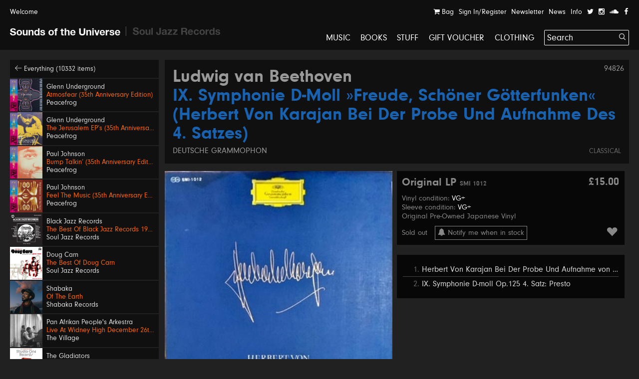

--- FILE ---
content_type: text/html; charset=UTF-8
request_url: https://soundsoftheuniverse.com/product/ludwig-van-beethoven-ix-symphonie-d-moll-freude-schoner-gotterfunken-herbert-von-karajan-bei-der-probe-und-aufnahme-des-4-satzes
body_size: 14176
content:
<!DOCTYPE html>
<html xmlns="http://www.w3.org/1999/xhtml" xml:lang="en" lang="en">
<head>
<title>Ludwig van Beethoven – IX. Symphonie D-Moll »Freude, Schöner Götterfunken« (Herbert Von Karajan Bei Der Probe Und Aufnahme Des 4. Satzes) | Sounds of the Universe</title>
<meta http-equiv="Content-Type" content="text/html; charset=utf-8" />
<link rel='stylesheet' type='text/css' href='/css/main.css?27' /><meta name='viewport' content='width=device-width, initial-scale=1' /><link rel='apple-touch-icon' sizes='180x180' href='/apple-touch-icon.png'><link rel='icon' type='image/png' sizes='32x32' href='/favicon-32x32.png'><link rel='icon' type='image/png' sizes='16x16' href='/favicon-16x16.png'><link rel='manifest' href='/site.webmanifest'><meta name='keywords' content='Soul Jazz Records, Sounds of the Universe, Record Shop, London, Soho, Reggae, Jazz, Soul, Electro, House, Techno, Soundtracks, 2nd Hand, Second Hand, Studio One, Bass, Dubstep'><meta name='description' content=''><meta property='og:title' content='Ludwig van Beethoven – IX. Symphonie D-Moll »Freude, Schöner Götterfunken« (Herbert Von Karajan Bei Der Probe Und Aufnahme Des 4. Satzes) | Sounds of the Universe' /><meta property='og:type' content='website' /><meta property='og:description' content='' /><meta property='og:image' content='' /><meta property='twitter:card' content='summary' /><meta property='twitter:title' content='Ludwig van Beethoven – IX. Symphonie D-Moll »Freude, Schöner Götterfunken« (Herbert Von Karajan Bei Der Probe Und Aufnahme Des 4. Satzes) | Sounds of the Universe' /><meta property='twitter:description' content='' /><meta property='twitter:image' content='' /><meta name='format-detection' content='telephone=no' /><meta name="facebook-domain-verification" content="9bu2s96rkaou3oivl2tkf64fvssbsu" /><script type='text/javascript' src='/js/jquery.js'></script><script type='text/javascript' src='/js/jquery-migrate.js'></script><script type='text/javascript' src='//maps.google.com/maps/api/js?key=AIzaSyB0ZG7Yq9Pc8jhYUQjzaF71cmIvqZ_em8w'></script><script type='text/javascript' src='/js/jquery.plugins.js'></script><script type='text/javascript' src='/js/infobox.js'></script><script type='text/javascript' src='/js/google.php'></script><script type='text/javascript' src='/js/jquery.jplayer.min.js'></script><script type='text/javascript' src='https://js.stripe.com/v3/'></script>
<script type='text/javascript'>var stripe = Stripe('pk_live_G0Kg7pJY9zlSvg4CDP7jowN7');</script>
<script type='text/javascript' src='/js/docready.js?27'></script><!-- Global site tag (gtag.js) - Google Analytics --><script async src='https://www.googletagmanager.com/gtag/js?id=G-D8EZ88K9B1'></script><script>var GA_TRACKING_ID = 'G-D8EZ88K9B1';window.dataLayer = window.dataLayer || [];function gtag(){dataLayer.push(arguments);}gtag('js', new Date());gtag('config', GA_TRACKING_ID, { 'anonymize_ip': true });</script>



</head>
<body><div id='site' class='mfw'><header><div id='audioplayer'><div class='pp'><div id='jquery_jplayer_1' class='jp-jplayer'></div><div id='jp_container_1' class='jp-audio' role='application' aria-label='media player'><div class='jp-type-single'><div class='jp-gui jp-interface'><div class='jp-controls-holder'><div class='jp-controls'><span class='jp-previous' role='button' tabindex='0'><span></span></span><span class='jp-play' role='button' tabindex='0'><span></span></span><span class='jp-next' role='button' tabindex='0'><span></span></span></div><div class='jp-progressblock'><div class='jp-time-and-details'><div class='jp-current-time' role='timer' aria-label='time'>&nbsp;</div><a href='#' class='getpage jp-details'><img class='jp-cover' src=''><span class='jp-title' aria-label='title'>&nbsp;</span></a><div class='jp-duration' role='timer' aria-label='duration'>&nbsp;</div></div><div class='jp-progress'><div class='jp-seek-bar'><div class='jp-play-bar'></div></div></div></div><div class='jp-close'><span class='jp-stop' role='button' tabindex='0'><i class='ss ss-times'></i></span></div><div class='jp-toggles'></div></div></div><div class='jp-no-solution'><span>Update Required</span>To play the media you will need to either update your browser to a recent version or update your <a href='http://get.adobe.com/flashplayer/' target='_blank'>Flash plugin</a>.</div></div></div><ul class='dn playlist'></ul></div></div><div id='header'><div class='top'><div class='pp'><a class='welcome'>Welcome</a><div class='navitabwrap fr'><ul class='accountnavi fr'><li><a href='/basket' class='showtab' data-tab='basket'><i class='ss ss-shopping-cart'></i> Bag<span class='bsk_itemcount'></span></a></li><li><a href='/account' class='showtab' data-tab='login'>Sign In/Register</a></li><li><a href='/newsletter' class='showtab' data-tab='subscribe'>Newsletter</a></li><li><a href='/news' data-tab='subscribe'>News</a></li><li><a href='/info' data-tab='subscribe'>Info</a></li><li><a href='https://twitter.com/SOTUSOHO' target='_blank'><i class='ss ss-twitter'></i></a></li><li><a href='https://www.instagram.com/sounds_of_the_universe/' target='_blank'><i class='ss ss-instagram' target='_blank'></i></a></li><li><a href='https://soundcloud.com/soul-jazz-records' target='_blank'><i class='ss ss-soundcloud' target='_blank'></i></a></li><li><a href='https://en-gb.facebook.com/pages/category/Movie---Music-Store/Sounds-of-the-Universe-159469715460/' target='_blank'><i class='ss ss-facebook'></i></a></li></ul><div id='tabcontainer'><div class='padder'></div><div class='pntrbg'></div><div class='pntr'></div><div class='tabswrap'><div class='tab tab_basket'><div class='minibasket items'>
<div class='item bsk_empty'><p>Your bag is empty</p></div></div>
<div class='basketmessages'></div><div class='total hidewhenempty group dn'>
<div class='totline'><span class='half sc b fl'>Sub Total</span><span class='half fl tar'><span class='bsk_ot'>£0.00</span></span></div><span class='ita'>Plus delivery</span><div class='totline mt'><span class='half sc b fl'>Total</span><span class='half fl tar'><span class='bsk_tot'>£0.00</span></span></div></div><div class='group mt hidewhenempty dn'>
<div class='fl h gtrl'><a href='/basket' class='button'>View Bag</a></div></div></div><div class='tab tab_login'><div class='formwrap loginformwrap'><form class='loginform' action='/login' method='post'><fieldset><h2>Sign in to your account</h2><div class='lai'><label data-regular='Email' data-invalid='Please insert a valid email address'>Email</label><input type='text' class='required email' name='email' value=''><span class='check'><i class='ss ss-check'></i></span></div><div class='lai'><label data-regular='Password' data-invalid='Enter your password'>Password</label><input type='password' class='required' name='password' value=''><span class='check'><i class='ss ss-check'></i></span></div><div class=''><span class='fl tal'><input id='rememberjya' class='checkbox' type='checkbox' name='remember' value='1'><label class='cblabel' for='rememberjya'><span></span>Remember me</label></span><span class='fr'><a href='#' class='forgotpass small'>Forgot Password?</a></span></div><div class='lai mt'><p class='msg'></p><input type='hidden' name='r' value='/' /><input type='hidden' name='formtype' value='header' /><button type='submit' class='submit' data-label='Sign In'>Sign In</button></div><div class='mt ctr'><h3></h3><div><a class='createaccount' href='/account'><i class='ss ss-arrow-right'></i> Create an account</a></div></div></fieldset></form></div><div class='formwrap forgotformwrap dn'><form class='forgotpasswordform' action='/' method='post'><fieldset><h2>Reset your password</h2><div class='lai'><label data-regular='Email' data-invalid='Insert the email address on your account'>Email</label><input type='text' class='email required' name='email' value=''><span class='check'><i class='ss ss-check'></i></span></div><p class='msg mt'></p><input type='hidden' name='formtype' value='header' />
<button type='submit' class='submit' data-label='Reset Password'>Reset Password</button><div class='mt'><a href='#' class='small backtologin'><i class='ss ss-arrow-left'></i> Back to log in</a></div></fieldset></form></div><div class='formwrap registrationformwrap dn'><form class='registrationform' action='/' method='post'><fieldset><h2>Create an Account</h2><div class='lai'><label data-regular='First name' data-invalid='Enter your first name'>First name</label><input type='text' class='required' name='firstname' value=''><span class='check'><i class='ss ss-check'></i></span></div><div class='lai'><label data-regular='Last name' data-invalid='Enter your last name'>Last name</label><input type='text' class='required' name='lastname' value=''><span class='check'><i class='ss ss-check'></i></span></div><div class='lai'><label data-regular='Email' data-invalid='Insert a valid email address'>Email</label><input type='text' class='email required' name='email' value=''><span class='check'><i class='ss ss-check'></i></span></div><div class='lai'><label data-regular='Password' data-invalid='Insert a password'>Password</label><input type='password' class=' required' name='password' value=''><span class='check'><i class='ss ss-check'></i></span></div><div class='lai'><label data-regular='Password again' data-invalid='Type the same password again'>Password again</label><input type='password' data-compare='password' class='again' name='passwordagain' value=''><span class='check'><i class='ss ss-check'></i></span></div><div class='lai'><input id='subscribecbepb' class='checkbox' type='checkbox' name='subscribe' value='1'> <label class='cblabel' for='subscribecbepb'><span class='underline'>Sign me up to the Sounds of the Universe and Soul Jazz Records mailing list. I’ve read your <a href="https://soundsoftheuniverse.com/info/terms-conditions" target="_blank">Terms and Conditions</a></span></label></div><div class='lai'><input id='agreewji' class='checkbox required' type='checkbox' name='agree' value='1'> <label class='cblabel' for='agreewji'><span class='underline'>I agree to the&nbsp;<a href="/info/terms-conditions" target="_blank">Terms & Conditions</a></span></label></div><input type='hidden' name='r' value='/' /><input type='hidden' name='formtype' value='header' /><button type='submit' class='submit' data-label='Sign Up'>Sign Up</button><a class='mt db backtologin' href='#'><i class='ss ss-arrow-left'></i> Back to log in</a><p class='msg mt'></p></fieldset></form></div></div><div class='tab tab_subscribe'><form class='subscribeform' action='/login' method='post'><fieldset><h2>Sign up to the Sounds of the Universe mailing list</h2><div class='lai'><label data-regular='Name' data-invalid='Enter your name'>Name</label><input type='text' class='required' name='name' value=''><span class='check'><i class='ss ss-check'></i></span></div><div class='lai'><label data-regular='Email' data-invalid='Please insert a valid email address'>Email</label><input type='text' class='required email' name='email' value=''><span class='check'><i class='ss ss-check'></i></span></div><div class='lai'><input id='subscribeotherlist7o4z' class='checkbox required' type='checkbox' name='subscribeotherlist' value='1'> <label class='cblabel' for='subscribeotherlist7o4z'><span></span>I’ve read your <a href='https://soundsoftheuniverse.com/info/terms-conditions' style='text-decoration: underline'>Terms and Conditions</a>, sign me up to the Sounds of the Universe and Soul Jazz Records mailing list</label></div><div class='lai mt'><p class='msg'></p><input type='hidden' name='r' value='/' /><input type='hidden' name='list' value='sotu' /><input type='hidden' name='formtype' value='header' /><button type='submit' class='submit' data-label='Submit'>Submit</button></div></fieldset></form></div></div></div></div></div></div><div id='logo' class='pml'><a class='logo sotu active getpage' href='https://soundsoftheuniverse.com'><i class='ss ss-sotu'></i></a><span class='logo divider'><i class='ss ss-logo-divider'></i></span><a class='logo sjr' href='/sjr'><i class='ss ss-sjr'></i></a></div><a href='#' id='burger' class='burger mobnavi'><i class='ss ss-navicon ss-lg'></i></a><a href='/basket' class='mobnavi up c_o'><i class='ss ss-shopping-cart ss-lg'></i> <span class='bsk_itemcount'></span></a><nav id='mainnavi' data-level='1' class='fr'><ul><li class='uc'><a class='getpage' href='/browse/c-music/y-/o-all/b-1/v-grid/s-hide'>Music</a></li><li class='uc'><a class='getpage' href='/browse/c-books'>Books</a></li><li class='uc'><a class='getpage' href='/browse/c-merchandise'>Stuff</a></li><li class='uc'><a class='getpage' href='/gift-voucher'>Gift Voucher</a></li><li class='uc mobonly'><a class='getpage' href='/news'>News</a></li><li class='uc mobonly'><a class='getpage' href='/info'>Info</a></li><li class='uc mobonly'><a class='getpage' href='/account'>Sign In/Register</a></li><li class='uc'><a href='/browse/c-clothing/y-/o-all/b-1/v-grid/s-hide'>Clothing</a></li><li id='searchwrap'><form class='' action='/search/' id='searchform' method='get'><fieldset><input type='text' name='q' value='Search' data-site='sotu' placeholder='Search...' id='search' autocomplete='off' /><button class='on-input'><i class='ss ss-search'></i></button></fieldset></form><div id='searchresults'></div></li></li></ul></nav></div></header><div class='hpush'></div><div id='mobilesearch'><form class='mobilesearch' action='/search/' method='get'><fieldset><div class='input-with-button'><input type='text' name='q' value='' placeholder='Search' data-site='sotu' id='searchmobile' autocomplete='off' /><button><i class='ss ss-search'></i></button></div></fieldset></form></div><div class='include'><section>
<div class='blk pp'><div class='sidebar'><div class='relh backto bg_k'><a class='getpage' href='/browse/d-all/y-/o-p.releasedate, p.title/b-1/b-4/s-1'><i class='ss ss-arrow-left'></i> Everything (10332 items)</a></div><a class='relh getpage' href='/product/atmosfear-35th-anniversary-edition'><div class='info'><div class='sleeve box'><img class='wide' src='/img/MkJla2ZrM1dBRndsU2s5dFc5VXNIdz09/27722859-eaa8-2faf-4275-c52d6c0c4816.jpg' alt='' /></div><div class='pad'><span class='artist' data-url='/browse/a-Glenn+Underground'>Glenn Underground</span><span class='title c_o' data-url='/product/atmosfear-35th-anniversary-edition'>Atmosfear (35th Anniversary Edition)</span><span class='label' data-url='/browse/l-Peacefrog'>Peacefrog</span></div></div></a><a class='relh getpage' href='/product/the-jerusalem-eps-35th-anniversary-edition'><div class='info'><div class='sleeve box'><img class='wide' src='/img/TnFyeUxaUlFLZFozdDNrQVgvbDBoZz09/12a5bda9-5e21-0aca-5fe3-c545047784e5.jpg' alt='' /></div><div class='pad'><span class='artist' data-url='/browse/a-Glenn+Underground'>Glenn Underground</span><span class='title c_o' data-url='/product/the-jerusalem-eps-35th-anniversary-edition'>The Jerusalem EP’s (35th Anniversary Edition)</span><span class='label' data-url='/browse/l-Peacefrog'>Peacefrog</span></div></div></a><a class='relh getpage' href='/product/bump-talkin-35th-anniversary-edition'><div class='info'><div class='sleeve box'><img class='wide' src='/img/QTFIRnJvSHd1MkVmWXdlcWg2Mi81QT09/fbb80bab-bd2a-8a87-db2c-2f313d34bd32.jpg' alt='' /></div><div class='pad'><span class='artist' data-url='/browse/a-Paul+Johnson'>Paul Johnson</span><span class='title c_o' data-url='/product/bump-talkin-35th-anniversary-edition'>Bump Talkin’ (35th Anniversary Edition)</span><span class='label' data-url='/browse/l-Peacefrog'>Peacefrog</span></div></div></a><a class='relh getpage' href='/product/feel-the-music-35th-anniversary-edition'><div class='info'><div class='sleeve box'><img class='wide' src='/img/Y05FaVZKMUxhOTNGTDJ4MlVjdE5qQT09/63ab6d90-6e2c-872f-7cb5-6c3d572b9874.jpg' alt='' /></div><div class='pad'><span class='artist' data-url='/browse/a-Paul+Johnson'>Paul Johnson</span><span class='title c_o' data-url='/product/feel-the-music-35th-anniversary-edition'>Feel The Music (35th Anniversary Edition)</span><span class='label' data-url='/browse/l-Peacefrog'>Peacefrog</span></div></div></a><a class='relh getpage' href='/product/the-best-of-black-jazz-records'><div class='info'><div class='sleeve box'><img class='wide' src='/img/MlZzdkJSMGl2bHFTY01IY01ValJydz09/sjr-lp592-black-jazz-sleeve.jpg' alt='' /></div><div class='pad'><span class='artist' data-url='/browse/a-Black+Jazz+Records'>Black Jazz Records</span><span class='title c_o' data-url='/product/the-best-of-black-jazz-records'>The Best Of Black Jazz Records 1971-75</span><span class='label' data-url='/browse/l-Soul+Jazz+Records'>Soul Jazz Records</span></div></div></a><a class='relh getpage' href='/product/the-best-of-doug-carn'><div class='info'><div class='sleeve box'><img class='wide' src='/img/UHhTRk8vY2ZwRk11Sm15N3VBbHQrUT09/sjr-lp593-doug-carn-sleeve.jpg' alt='' /></div><div class='pad'><span class='artist' data-url='/browse/a-Doug+Carn'>Doug Carn</span><span class='title c_o' data-url='/product/the-best-of-doug-carn'>The Best Of Doug Carn</span><span class='label' data-url='/browse/l-Soul+Jazz+Records'>Soul Jazz Records</span></div></div></a><a class='relh getpage' href='/product/of-the-earth'><div class='info'><div class='sleeve box'><img class='wide' src='/img/MXo1MUlUbGlpMkwxT1E4TU1JT1VKdz09/sr001-packshot-1400px.jpg' alt='' /></div><div class='pad'><span class='artist' data-url='/browse/a-Shabaka'>Shabaka</span><span class='title c_o' data-url='/product/of-the-earth'>Of The Earth</span><span class='label' data-url='/browse/l-Shabaka+Records'>Shabaka Records</span></div></div></a><a class='relh getpage' href='/product/live-at-widney-high-december-26th-1971'><div class='info'><div class='sleeve box'><img class='wide' src='/img/MXdOSW9RWVgxMUtuS0xjVllCMUpDdz09/a0637288844-10.jpg' alt='' /></div><div class='pad'><span class='artist' data-url='/browse/a-Pan+Afrikan+People%27s+Arkestra'>Pan Afrikan People's Arkestra</span><span class='title c_o' data-url='/product/live-at-widney-high-december-26th-1971'>Live At Widney High December 26th, 1971</span><span class='label' data-url='/browse/l-The+Village'>The Village</span></div></div></a><a class='relh getpage' href='/product/bongo-red'><div class='info'><div class='sleeve box'><img class='wide' src='/img/Z3NkNXR0NWRKRjhBcGlzc3k1Rmd2dz09/sjr-581-7-the-gladiators-single-low-res.jpg' alt='' /></div><div class='pad'><span class='artist' data-url='/browse/a-The+Gladiators'>The Gladiators</span><span class='title c_o' data-url='/product/bongo-red'>Bongo Red / Version</span><span class='label' data-url='/browse/l-Soul+Jazz+Records'>Soul Jazz Records</span></div></div></a><a class='relh getpage' href='/product/600-dynamite-ska-soul-rocksteady-funk-and-dub-in-jamaica_2'><div class='info'><div class='sleeve box'><img class='wide' src='/img/TjBnTStZMENGei9lOUQrci80cEorUT09/600-dynamite-lp-2025.jpeg' alt='' /></div><div class='pad'><span class='artist' data-url='/browse/a-600%25+Dynamite'>600% Dynamite</span><span class='title c_o' data-url='/product/600-dynamite-ska-soul-rocksteady-funk-and-dub-in-jamaica_2'>Ska, Soul, Rocksteady, Funk and Dub in Jamaica NEW EDITION 2026</span><span class='label' data-url='/browse/l-Soul+Jazz+Records'>Soul Jazz Records</span></div></div></a><a class='relh getpage' href='/product/gal-costa'><div class='info'><div class='sleeve box'><img class='wide' src='/img/SFBGS3dvQlRpNUhnMmp3MXJOMFppdz09/image.png' alt='' /></div><div class='pad'><span class='artist' data-url='/browse/a-Gal+Costa'>Gal Costa</span><span class='title c_o' data-url='/product/gal-costa'>Gal Costa</span><span class='label' data-url='/browse/l-Vampisoul'>Vampisoul</span></div></div></a><a class='relh getpage' href='/product/get-up-and-get-it-keep-on-dancing'><div class='info'><div class='sleeve box'><img class='wide' src='/img/Q2tXaVBMRTdyT053b2lDMzNkT0M5QT09/sjr-580-7-jackie-mittoo-single.jpg' alt='' /></div><div class='pad'><span class='artist' data-url='/browse/a-Jackie+Mittoo'>Jackie Mittoo</span><span class='title c_o' data-url='/product/get-up-and-get-it-keep-on-dancing'>Get Up and Get It / Keep On Dancing</span><span class='label' data-url='/browse/l-Soul+Jazz+Records'>Soul Jazz Records</span></div></div></a><a class='relh getpage' href='/product/siccar-point'><div class='info'><div class='sleeve box'><img class='wide' src='/img/NktaKzFmdkZXbzl0VUQ1TFZ1VXNPUT09/unnamed.jpg' alt='' /></div><div class='pad'><span class='artist' data-url='/browse/a-Intertoto'>Intertoto</span><span class='title c_o' data-url='/product/siccar-point'>Siccar Point</span><span class='label' data-url='/browse/l-What+About+Never'>What About Never</span></div></div></a><a class='relh getpage' href='/product/theres-a-chance-for-me-trying-times'><div class='info'><div class='sleeve box'><img class='wide' src='/img/TVlLZXQ0Vkk4OHh4a2FDMG03VyttQT09/sjr-579-7-jerry-jones-single.jpg' alt='' /></div><div class='pad'><span class='artist' data-url='/browse/a-Jerry+Jones'>Jerry Jones</span><span class='title c_o' data-url='/product/theres-a-chance-for-me-trying-times'>There's A Chance For Me / Trying Times</span><span class='label' data-url='/browse/l-Soul+Jazz+Records'>Soul Jazz Records</span></div></div></a><a class='relh getpage' href='/product/no-comment'><div class='info'><div class='sleeve box'><img class='wide' src='/img/RVNYMjZCaytyZERHVldCTktNVFZMQT09/a1845201681-10.jpg' alt='' /></div><div class='pad'><span class='artist' data-url='/browse/a-KNEECAP'>KNEECAP</span><span class='title c_o' data-url='/product/no-comment'>No Comment **BANKSY ART**</span><span class='label' data-url='/browse/l-Heavenly+Recordings'>Heavenly Recordings</span></div></div></a><a class='relh getpage' href='/product/swing-easy-ringo-rock_3'><div class='info'><div class='sleeve box'><img class='wide' src='/img/eTlnY2lHNm9MVTdEckZJVnNRSzVzZz09/sjr-578-7-soul-vendors-single.jpg' alt='' /></div><div class='pad'><span class='artist' data-url='/browse/a-The+Soul+Vendors'>The Soul Vendors</span><span class='title c_o' data-url='/product/swing-easy-ringo-rock_3'>Swing Easy / Ringo Rock</span><span class='label' data-url='/browse/l-Soul+Jazz+Records'>Soul Jazz Records</span></div></div></a><a class='relh getpage' href='/product/lo-borges'><div class='info'><div class='sleeve box'><img class='tall' src='/img/M0hzZVVEaEhFS2o5REZuUkk3TDhVUT09/r-2917776-1367415614-9286.jpg' alt='' /></div><div class='pad'><span class='artist' data-url='/browse/a-Lo+Borges'>Lo Borges</span><span class='title c_o' data-url='/product/lo-borges'>Lo Borges</span><span class='label' data-url='/browse/l-Vampisoul'>Vampisoul</span></div></div></a><a class='relh getpage' href='/product/junglist-'><div class='info'><div class='sleeve box'><img class='wide' src='/img/YUUyaTdNUjRWeWxnbFBvZ1JkcEE2UT09/sjr-lp588-junglist-sleeve.jpeg' alt='' /></div><div class='pad'><span class='artist' data-url='/browse/a-Junglist%21'>Junglist!</span><span class='title c_o' data-url='/product/junglist-'>Old Skool Ragga, D&B, Jungle 1993-95</span><span class='label' data-url='/browse/l-Soul+Jazz+Records'>Soul Jazz Records</span></div></div></a><a class='relh getpage' href='/product/xavier-2-work-that-sucker-to-death-love-is-on-the-one_2'><div class='info'><div class='sleeve box'><img class='wide' src='/img/SGsvTXZsOTJEYUFMVXE2bUEySmNsdz09/work-that-sucker-to-death-love-is-on-the-one-xavier-2.jpg' alt='' /></div><div class='pad'><span class='artist' data-url='/browse/a-Xavier'>Xavier</span><span class='title c_o' data-url='/product/xavier-2-work-that-sucker-to-death-love-is-on-the-one_2'>Work That Sucker To Death / Love Is On The One</span><span class='label' data-url='/browse/l-Liberty'>Liberty</span></div></div></a><a class='relh getpage' href='/product/african-skies'><div class='info'><div class='sleeve box'><img class='wide' src='/img/OEdjVGJKc2VXa0NsdUdtbmRkdCtvUT09/kelan-phil-cohran-legacy-african-skies-artwork.jpg' alt='' /></div><div class='pad'><span class='artist' data-url='/browse/a-Kelan+Phil+Cohran+%26+Legacy'>Kelan Phil Cohran & Legacy</span><span class='title c_o' data-url='/product/african-skies'>African Skies</span><span class='label' data-url='/browse/l-Listening+Position'>Listening Position</span></div></div></a><a class='relh getpage' href='/product/arirang'><div class='info'><div class='sleeve box'><img class='wide' src='/img/dmdlK3RnRnIzMkxObmZtbFN1L3lnUT09/3nffe6fxmjdg1.jpeg' alt='' /></div><div class='pad'><span class='artist' data-url='/browse/a-BTS'>BTS</span><span class='title c_o' data-url='/product/arirang'>ARIRANG</span><span class='label' data-url='/browse/l-Interscope'>Interscope</span></div></div></a><a class='relh getpage' href='/product/kiss-all-the-time-disco-occasionally'><div class='info'><div class='sleeve box'><img class='wide' src='/img/ZFdoZnVIY1lSNlRqWTZVMVN3L3RTdz09/uk-indie-retail-exclusive-lp-black-with-1-poster.jpg' alt='' /></div><div class='pad'><span class='artist' data-url='/browse/a-Harry+Styles'>Harry Styles</span><span class='title c_o' data-url='/product/kiss-all-the-time-disco-occasionally'>Kiss All The Time. Disco, Occasionally</span><span class='label' data-url='/browse/l-Sony'>Sony</span></div></div></a><a class='relh getpage' href='/product/abel-miller-everytime-i-see-my-baby'><div class='info'><div class='sleeve box'><img class='wide' src='/img/aStROGwyS0QrL1ZPUGEwd0d2SjhuUT09/img-2260.jpeg' alt='' /></div><div class='pad'><span class='artist' data-url='/browse/a-Abel+Miller'>Abel Miller</span><span class='title c_o' data-url='/product/abel-miller-everytime-i-see-my-baby'>Everytime I See My Baby</span><span class='label' data-url='/browse/l-Melodies+International'>Melodies International</span></div></div></a><a class='relh getpage' href='/product/number-ones'><div class='info'><div class='sleeve box'><img class='wide' src='/img/TjJsb1A0UlE3bmM1YzdkTjY1SUVRZz09/0001.jpg' alt='' /></div><div class='pad'><span class='artist' data-url='/browse/a-Michael+Jackson'>Michael Jackson</span><span class='title c_o' data-url='/product/number-ones'>Number Ones</span><span class='label' data-url='/browse/l-Sony'>Sony</span></div></div></a><a class='relh getpage' href='/product/stanrick-cool-and-deadly'><div class='info'><div class='sleeve box'><img class='tall' src='/img/aFc0UkFiblhpR09UOVcxT0RRUmtXUT09/cool-and-deadly-stanrick.jpg' alt='' /></div><div class='pad'><span class='artist' data-url='/browse/a-Stanrick'>Stanrick</span><span class='title c_o' data-url='/product/stanrick-cool-and-deadly'>Cool And Deadly</span><span class='label' data-url='/browse/l-Roof+International'>Roof International</span></div></div></a><a class='relh getpage' href='/product/escape-roots-deadly-leff-the-gun'><div class='info'><div class='sleeve box'><img class='tall' src='/img/Q3lYN2YvRE9SV3kwMnJHTUhranZFdz09/deadly-leff-the-gun-escape-roots.jpg' alt='' /></div><div class='pad'><span class='artist' data-url='/browse/a-Yeza%2C+Blackout+JA%2C+Parly+B+%26+Escape+Roots'>Yeza, Blackout JA, Parly B & Escape Roots</span><span class='title c_o' data-url='/product/escape-roots-deadly-leff-the-gun'>Deadly / Leff The Gun</span><span class='label' data-url='/browse/l-SUPERCHIP'>SUPERCHIP</span></div></div></a><a class='relh getpage' href='/product/drift-away'><div class='info'><div class='sleeve box'><img class='wide' src='/img/OGdVUlJzdFhGaEtTbGw0akdtZUcrUT09/img-2258.jpeg' alt='' /></div><div class='pad'><span class='artist' data-url='/browse/a-Prince+Alla'>Prince Alla</span><span class='title c_o' data-url='/product/drift-away'>Drift Away</span><span class='label' data-url='/browse/l-Time+To+Roots'>Time To Roots</span></div></div></a><a class='relh getpage' href='/product/singing-melody-dubplate-to-a-soundboy'><div class='info'><div class='sleeve box'><img class='tall' src='/img/TVRqaFF0N2k2N2lwQk1aNi9uanNEZz09/dubplate-to-a-soundboy-singing-melody.jpg' alt='' /></div><div class='pad'><span class='artist' data-url='/browse/a-Singing+Melody'>Singing Melody</span><span class='title c_o' data-url='/product/singing-melody-dubplate-to-a-soundboy'>Dubplate To A Soundboy</span><span class='label' data-url='/browse/l-Roof+International'>Roof International</span></div></div></a><a class='relh getpage' href='/product/susan-cadogan-fever'><div class='info'><div class='sleeve box'><img class='wide' src='/img/MEZKYkU5ZDJSN1c3UGppekpOdHM0Zz09/img-2251.jpeg' alt='' /></div><div class='pad'><span class='artist' data-url='/browse/a-Susan+Cadogan'>Susan Cadogan</span><span class='title c_o' data-url='/product/susan-cadogan-fever'>Fever</span><span class='label' data-url='/browse/l-Harlem+Shuffle'>Harlem Shuffle</span></div></div></a><a class='relh getpage' href='/product/mommy-pot-pon-fire'><div class='info'><div class='sleeve box'><img class='wide' src='/img/cVEyaVRsSXpDM1h6QjdPWmFCMzdMQT09/img-2253.jpeg' alt='' /></div><div class='pad'><span class='artist' data-url='/browse/a-Mudies+ALL+Stars+with+Freddie+McKay'>Mudies ALL Stars with Freddie McKay</span><span class='title c_o' data-url='/product/mommy-pot-pon-fire'>Mommy Pot Pon Fire</span><span class='label' data-url='/browse/l-Moodisc+Records'>Moodisc Records</span></div></div></a><a class='relh getpage' href='/product/phyllis-dillon-perfidia-love-the-one-you-re-with-remix'><div class='info'><div class='sleeve box'><img class='wide' src='/img/VjJIc0E4K0Nyck1mVVpCK2t5ZzN4dz09/perfidia-love-the-one-you-re-with-remix-phyllis-dillon.jpg' alt='' /></div><div class='pad'><span class='artist' data-url='/browse/a-Phyllis+Dillon'>Phyllis Dillon</span><span class='title c_o' data-url='/product/phyllis-dillon-perfidia-love-the-one-you-re-with-remix'>Perfidia / Love The One You’re With Remix</span><span class='label' data-url='/browse/l-Dutchess'>Dutchess</span></div></div></a><a class='relh getpage' href='/product/wends-roots-gal-party-rootsman-riddim'><div class='info'><div class='sleeve box'><img class='tall' src='/img/TXFxbEFtSC8zYW50UkxkVElKV3VDQT09/roots-gal-party-rootsman-riddim-wends.jpg' alt='' /></div><div class='pad'><span class='artist' data-url='/browse/a-Wends'>Wends</span><span class='title c_o' data-url='/product/wends-roots-gal-party-rootsman-riddim'>Roots Gal Party / Rootsman Riddim</span><span class='label' data-url='/browse/l-SUPERCHIP'>SUPERCHIP</span></div></div></a><a class='relh getpage' href='/product/stop-your-crying-remix'><div class='info'><div class='sleeve box'><img class='wide' src='/img/OWZmK09nSWpoTmxQVnhHVHdpdUdwZz09/img-2255.jpeg' alt='' /></div><div class='pad'><span class='artist' data-url='/browse/a-Mudies+All+Stars+with+Don+Peart'>Mudies All Stars with Don Peart</span><span class='title c_o' data-url='/product/stop-your-crying-remix'>Stop Your Crying</span><span class='label' data-url='/browse/l-Moodisc+Records'>Moodisc Records</span></div></div></a><a class='relh getpage' href='/product/the-first-time-i-saw-your-face'><div class='info'><div class='sleeve box'><img class='wide' src='/img/SytMVURyL0UzbFBwNWkzVlFWK3k3QT09/img-2252.jpeg' alt='' /></div><div class='pad'><span class='artist' data-url='/browse/a-Marcia+Griffiths'>Marcia Griffiths</span><span class='title c_o' data-url='/product/the-first-time-i-saw-your-face'>The First Time I Saw Your Face</span><span class='label' data-url='/browse/l-Harlem+Shuffle'>Harlem Shuffle</span></div></div></a><a class='relh getpage' href='/product/stonewall-jackson-2-war'><div class='info'><div class='sleeve box'><img class='tall' src='/img/blhNUjNOVVNzN080NU02UXZnYTdndz09/war-stonewall-jackson-2.jpg' alt='' /></div><div class='pad'><span class='artist' data-url='/browse/a-Stonewall+Jackson'>Stonewall Jackson</span><span class='title c_o' data-url='/product/stonewall-jackson-2-war'>War</span><span class='label' data-url='/browse/l-Roof+International'>Roof International</span></div></div></a></div><div class='fullprod'><div class='prodtitle'><span class='admin-id'>94826</span><h1><a href='/browse/a-Ludwig+van+Beethoven' class='getpage'>Ludwig van Beethoven</a> <span class='c_b'>IX. Symphonie D-Moll »Freude, Schöner Götterfunken« (Herbert Von Karajan Bei Der Probe Und Aufnahme Des 4. Satzes)</span></h1> <a class='label getpage' href='/browse/l-Deutsche+Grammophon'>Deutsche Grammophon</a><div class='categories'><a class='getpage' href='/browse/c-classical'>Classical</a></div></div><div class='sleeve mtb'><div class='imagecol'><img src='/img/aDVqMDJROTd4a29YdU5EdURsNnNkQT09/ix-symphonie-d-moll-freude-schoner-gotterfunken-herbert-von-karajan-bei-der-probe-und-aufnahme-des-4-satzes-ludwig-van-beethoven.jpg' width='320' height='306' title='' alt='' /></div></div><div class='prodinfo mtb'><div class='bg_k'><ul class="formats"><li><div class='h'><span class='formattitle grey'>Original LP <span class='catno'>SMI 1012</span></span><span class='toolrr price grey'>£15.00</span></div><div class='h conditions'><span class='condcodes'>Vinyl condition: <span>VG+</span></span><span class='condcodes'>Sleeve condition: <span>VG+</span></span><span class='condnote'>Original Pre-Owned Japanese Vinyl</span></div><div class='h'><span class='frmtinfo'>Sold out</span><span class='addwish'><a href='#' class='remind grey' data-id='112856' style='display:inline-block;font-size:15px;padding:0 5px;border:1px solid #888;margin-right:0;margin-left:15px;'><i class='ss ss-bell'></i> Notify me when in stock</a> <a href='#' class='wish toolr grey' data-id='112856'><i class='ss ss-heart'></i></a> </span></div><div class='frmtmsg'></div></li></ul></div><div class='bg_k mtb pad'><ul class="dn playlist"></ul><ul class="tracks"><li><span class='transparent'><i class='tooll ss ss-play-circle'></i></span><span class="trkpos">1.</span> Herbert Von Karajan Bei Der Probe Und Aufnahme von Beethovens IX. Symphonie D-moll Op.125</li><li><span class='transparent'><i class='tooll ss ss-play-circle'></i></span><span class="trkpos">2.</span> IX. Symphonie D-moll Op.125 4. Satz: Presto</li></ul></div></div><div class='blk-double h'><div class='sliderc ov'><div class='padj'><div class='bar cb'><h2 class='fl'>Other Releases by Ludwig van Beethoven</h2><div class='slidernav'><div class='arrw_l'><a href='#' class='snavi left slide_1 active'><i class='ss ss-chevron-left'></i></a></div><div class='dots'><a href='#' class='snavi dot slide_1 active'><i class='ss ss-circle'></i></a><a href='#' class='snavi dot slide_1 active'><i class='ss ss-circle'></i></a><a href='#' class='snavi dot slide_1 active'><i class='ss ss-circle'></i></a></div><div class='arrw_r'><a href='#' class='snavi right slide_1 active'><i class='ss ss-chevron-right'></i></a></div></div></div></div><div class='h ov sliderwrap'><div class="product col fl mbg"><div class="productinner"><div class="sqr bg_k"><a href='/product/ludwig-van-beethoven-beethoven-schubert' class='getpage'><img style='margin-left:0.625%' class='wide' src='/img/bkhxa0tIWG1CNFJxbnFuSnRZSi9Zdz09/beethoven-schubert-ludwig-van-beethoven.jpg' alt='' /></a></div><div class="pad bg_k"><a href="/browse/a-Ludwig+van+Beethoven" class="getpage artist b">Ludwig van Beethoven</a><a href="/product/ludwig-van-beethoven-beethoven-schubert" class="c_b title getpage">Beethoven • Schubert</a><a href="/browse/l-The+Classics+Club" class="label getpage">The Classics Club</a><div class="bottom"><div class="description"></div><div class="categories"><a class="getpage" href="/browse/c-classical">Classical</a> </div></div><ul class="dn playlist"></ul><ul class="tracks"><li> <a href="/product/ludwig-van-beethoven-beethoven-schubert" class="c_b getpage sml"><i class="ss ss-arrow-right"></i> View full info and tracklisting</a></li></ul><ul class="formats"><li><div class='h'><span class='formattitle'>Original LP <span class='catno'>X521</span></span><span class='toolrr price'>£10.00</span></div><div class='h conditions'><span class='condcodes'>Vinyl condition: <span>VG+</span></span><span class='condcodes'>Sleeve condition: <span>VG+</span></span><span class='condnote'>Original Pre-Owned Out-of-Print UK Vinyl</span></div><div class='h'><span class='frmtinfo'>In stock</span><span class='addwish'><a href='#' class='add btnsolid bg_b toolrr' data-id='129073' data-qty='1'>Add to Bag</a> <a href='#' class='wish toolr' data-id='129073'><i class='ss ss-heart'></i></a> </span></div><div class='frmtmsg'></div></li></ul><div class="prodmsg"></div></div></div></div><div class="product col fl mbg"><div class="productinner"><div class="sqr bg_k"><a href='/product/ludwig-van-beethoven-string-quartet-in-f-major-grosse-fugue-in-b-flat-major' class='getpage'><img class='tall' src='/img/TnljQS8rcVlhRS9jaTllY1NDWHM2Zz09/string-quartet-in-f-major-grosse-fugue-in-b-flat-major-ludwig-van-beethoven.jpg' alt='' /></a></div><div class="pad bg_k"><a href="/browse/a-Ludwig+van+Beethoven" class="getpage artist b">Ludwig van Beethoven</a><a href="/product/ludwig-van-beethoven-string-quartet-in-f-major-grosse-fugue-in-b-flat-major" class="c_b title getpage">String Quartet in F Major; Grosse Fugue in B Flat Major</a><a href="/browse/l-Nixa" class="label getpage">Nixa</a><div class="bottom"><div class="description"></div><div class="categories"><a class="getpage" href="/browse/c-classical">Classical</a> </div></div><ul class="dn playlist"></ul><ul class="tracks"><li> <a href="/product/ludwig-van-beethoven-string-quartet-in-f-major-grosse-fugue-in-b-flat-major" class="c_b getpage sml"><i class="ss ss-arrow-right"></i> View full info and tracklisting</a></li></ul><ul class="formats"><li><div class='h'><span class='formattitle'>Original LP <span class='catno'>CLP.1212</span></span><span class='toolrr price'>£10.00</span></div><div class='h conditions'><span class='condcodes'>Vinyl condition: <span>VG+</span></span><span class='condcodes'>Sleeve condition: <span>VG+</span></span><span class='condnote'>Original Pre-Owned Out-of-Print UK Vinyl</span></div><div class='h'><span class='frmtinfo'>In stock</span><span class='addwish'><a href='#' class='add btnsolid bg_b toolrr' data-id='129006' data-qty='1'>Add to Bag</a> <a href='#' class='wish toolr' data-id='129006'><i class='ss ss-heart'></i></a> </span></div><div class='frmtmsg'></div></li></ul><div class="prodmsg"></div></div></div></div><div class="product col fl mbg"><div class="productinner"><div class="sqr bg_k"><a href='/product/ludwig-van-beethoven-violin-concerto_5' class='getpage'><img style='margin-left:0%' class='wide' src='/img/dGxnUFc2NHVmczFGbE1QelV0eWpFZz09/violin-concerto-ludwig-van-beethoven.jpg' alt='' /></a></div><div class="pad bg_k"><a href="/browse/a-Ludwig+van+Beethoven" class="getpage artist b">Ludwig van Beethoven</a><a href="/product/ludwig-van-beethoven-violin-concerto_5" class="c_b title getpage">Violin Concerto</a><a href="/browse/l-Fidelio" class="label getpage">Fidelio</a><div class="bottom"><div class="description"></div><div class="categories"><a class="getpage" href="/browse/c-classical">Classical</a> </div></div><ul class="dn playlist"></ul><ul class="tracks"><li> <a href="/product/ludwig-van-beethoven-violin-concerto_5" class="c_b getpage sml"><i class="ss ss-arrow-right"></i> View full info and tracklisting</a></li></ul><ul class="formats"><li><div class='h'><span class='formattitle'>Original LP <span class='catno'>ATL 4022</span></span><span class='toolrr price'>£9.00</span></div><div class='h conditions'><span class='condcodes'>Vinyl condition: <span>VG+</span></span><span class='condcodes'>Sleeve condition: <span>VG</span></span><span class='condnote'>Original Pre-Owned Out-of-Print UK Vinyl</span></div><div class='h'><span class='frmtinfo'>In stock</span><span class='addwish'><a href='#' class='add btnsolid bg_b toolrr' data-id='129020' data-qty='1'>Add to Bag</a> <a href='#' class='wish toolr' data-id='129020'><i class='ss ss-heart'></i></a> </span></div><div class='frmtmsg'></div></li></ul><div class="prodmsg"></div></div></div></div><div class="product col fl mbg"><div class="productinner"><div class="sqr bg_k"><a href='/product/ludwig-van-beethoven-klaviersonaten-pathetique-mondschein-sonate-appassionata' class='getpage'><img class='tall' src='/img/ZlVvQUVVemNRSkhOSmdPeDhiQ2NiZz09/klaviersonaten-pathetique-mondschein-sonate-appassionata-ludwig-van-beethoven.jpg' alt='' /></a></div><div class="pad bg_k"><a href="/browse/a-Ludwig+van+Beethoven" class="getpage artist b">Ludwig van Beethoven</a><a href="/product/ludwig-van-beethoven-klaviersonaten-pathetique-mondschein-sonate-appassionata" class="c_b title getpage">Klaviersonaten Pathétique · Mondschein-Sonate · Appassionata</a><a href="/browse/l-Deutsche+Grammophon" class="label getpage">Deutsche Grammophon</a><div class="bottom"><div class="description"></div><div class="categories"><a class="getpage" href="/browse/c-classical">Classical</a> </div></div><ul class="dn playlist"></ul><ul class="tracks"><li> <a href="/product/ludwig-van-beethoven-klaviersonaten-pathetique-mondschein-sonate-appassionata" class="c_b getpage sml"><i class="ss ss-arrow-right"></i> View full info and tracklisting</a></li></ul><ul class="formats"><li><div class='h'><span class='formattitle'>Original LP <span class='catno'>LPEM 19 227</span></span><span class='toolrr price'>£10.00</span></div><div class='h conditions'><span class='condcodes'>Vinyl condition: <span>VG+</span></span><span class='condcodes'>Sleeve condition: <span>VG+</span></span><span class='condnote'>Original Pre-Owned German vinyl</span></div><div class='h'><span class='frmtinfo'>In stock</span><span class='addwish'><a href='#' class='add btnsolid bg_b toolrr' data-id='110496' data-qty='1'>Add to Bag</a> <a href='#' class='wish toolr' data-id='110496'><i class='ss ss-heart'></i></a> </span></div><div class='frmtmsg'></div></li></ul><div class="prodmsg"></div></div></div></div><div class="product col fl mbg"><div class="productinner"><div class="sqr bg_k"><a href='/product/ludwig-van-beethoven-string-quartet-in-c-major-string-quartet-in-b-flat-major-op-103' class='getpage'><img style='margin-left:0.375%' class='wide' src='/img/ODd3cWR4enZoMGRCTmcxVlZJQWZMUT09/string-quartet-in-c-major-string-quartet-in-b-flat-major-op-103-ludwig-van-beethoven.jpg' alt='' /></a></div><div class="pad bg_k"><a href="/browse/a-Ludwig+van+Beethoven" class="getpage artist b">Ludwig van Beethoven</a><a href="/product/ludwig-van-beethoven-string-quartet-in-c-major-string-quartet-in-b-flat-major-op-103" class="c_b title getpage">String Quartet In C Major / String Quartet In B Flat Major, Op. 103</a><a href="/browse/l-Supraphon" class="label getpage">Supraphon</a><div class="bottom"><div class="description"></div><div class="categories"><a class="getpage" href="/browse/c-classical">Classical</a> </div></div><ul class="dn playlist"></ul><ul class="tracks"><li> <a href="/product/ludwig-van-beethoven-string-quartet-in-c-major-string-quartet-in-b-flat-major-op-103" class="c_b getpage sml"><i class="ss ss-arrow-right"></i> View full info and tracklisting</a></li></ul><ul class="formats"><li><div class='h'><span class='formattitle'>Original LP <span class='catno'>SUA 10535</span></span><span class='toolrr price'>£10.00</span></div><div class='h conditions'><span class='condcodes'>Vinyl condition: <span>VG+</span></span><span class='condcodes'>Sleeve condition: <span>VG+</span></span></div><div class='h'><span class='frmtinfo'>In stock</span><span class='addwish'><a href='#' class='add btnsolid bg_b toolrr' data-id='100777' data-qty='1'>Add to Bag</a> <a href='#' class='wish toolr' data-id='100777'><i class='ss ss-heart'></i></a> </span></div><div class='frmtmsg'></div></li></ul><div class="prodmsg"></div></div></div></div><div class="product col fl mbg"><div class="productinner"><div class="sqr bg_k"><a href='/product/ludwig-van-beethoven-symphony-number-6-in-f-major-op-68-pastoral_2' class='getpage'><img style='margin-left:0%' class='wide' src='/img/NjFPazJmdllMWlhlRWNEOGllVVBWdz09/symphony-number-6-in-f-major-op-68-pastoral-ludwig-van-beethoven.jpg' alt='' /></a></div><div class="pad bg_k"><a href="/browse/a-Ludwig+van+Beethoven" class="getpage artist b">Ludwig van Beethoven</a><a href="/product/ludwig-van-beethoven-symphony-number-6-in-f-major-op-68-pastoral_2" class="c_b title getpage">Symphony Number 6 In F Major, Op. 68 "Pastoral" (1958)</a><a href="/browse/l-Columbia" class="label getpage">Columbia</a><div class="bottom"><div class="description"></div><div class="categories"><a class="getpage" href="/browse/c-classical">Classical</a> </div></div><ul class="dn playlist"></ul><ul class="tracks"><li> <a href="/product/ludwig-van-beethoven-symphony-number-6-in-f-major-op-68-pastoral_2" class="c_b getpage sml"><i class="ss ss-arrow-right"></i> View full info and tracklisting</a></li></ul><ul class="formats"><li><div class='h'><span class='formattitle'>Original LP <span class='catno'>SAX 2260</span></span><span class='toolrr price'>£10.00</span></div><div class='h conditions'><span class='condcodes'>Vinyl condition: <span>VG+</span></span><span class='condcodes'>Sleeve condition: <span>VG+</span></span><span class='condnote'>Original Pre-Owned UK vinyl</span></div><div class='h'><span class='frmtinfo'>In stock</span><span class='addwish'><a href='#' class='add btnsolid bg_b toolrr' data-id='112880' data-qty='1'>Add to Bag</a> <a href='#' class='wish toolr' data-id='112880'><i class='ss ss-heart'></i></a> </span></div><div class='frmtmsg'></div></li></ul><div class="prodmsg"></div></div></div></div><div class="product col fl mbg"><div class="productinner"><div class="sqr bg_k"><a href='/product/ludwig-van-beethoven-concerto-no-5-in-e-flat-major' class='getpage'><img class='tall' src='/img/Q2UvaTR0UUN5SEU1WGxxZUF1dmVlUT09/concerto-no-5-in-e-flat-major-ludwig-van-beethoven.jpg' alt='' /></a></div><div class="pad bg_k"><a href="/browse/a-Ludwig+van+Beethoven" class="getpage artist b">Ludwig van Beethoven</a><a href="/product/ludwig-van-beethoven-concerto-no-5-in-e-flat-major" class="c_b title getpage">Concerto No. 5 In E Flat Major (1970)</a><a href="/browse/l-Classics+For+Pleasure" class="label getpage">Classics For Pleasure</a><div class="bottom"><div class="description"></div><div class="categories"><a class="getpage" href="/browse/c-classical">Classical</a> </div></div><ul class="dn playlist"></ul><ul class="tracks"><li> <a href="/product/ludwig-van-beethoven-concerto-no-5-in-e-flat-major" class="c_b getpage sml"><i class="ss ss-arrow-right"></i> View full info and tracklisting</a></li></ul><ul class="formats"><li><div class='h'><span class='formattitle'>Original LP <span class='catno'>CFP 119</span></span><span class='toolrr price'>£8.00</span></div><div class='h conditions'><span class='condcodes'>Vinyl condition: <span>VG+</span></span><span class='condcodes'>Sleeve condition: <span>VG</span></span><span class='condnote'>Original Pre-Owned UK Vinyl, spines unglued</span></div><div class='h'><span class='frmtinfo'>In stock</span><span class='addwish'><a href='#' class='add btnsolid bg_b toolrr' data-id='83589' data-qty='1'>Add to Bag</a> <a href='#' class='wish toolr' data-id='83589'><i class='ss ss-heart'></i></a> </span></div><div class='frmtmsg'></div></li></ul><div class="prodmsg"></div></div></div></div></div><div class='obst lft'></div><div class='obst rgt'></div></div></div><div class='blk-double h'><div class='sliderc ov'><div class='padj'><div class='bar cg'><h2 class='fl'>Other Releases on Deutsche Grammophon</h2><div class='slidernav'><div class='arrw_l'><a href='#' class='snavi left slide_1 active'><i class='ss ss-chevron-left'></i></a></div><div class='dots'><a href='#' class='snavi dot slide_1 active'><i class='ss ss-circle'></i></a><a href='#' class='snavi dot slide_1 active'><i class='ss ss-circle'></i></a><a href='#' class='snavi dot slide_1 active'><i class='ss ss-circle'></i></a></div><div class='arrw_r'><a href='#' class='snavi right slide_1 active'><i class='ss ss-chevron-right'></i></a></div></div></div></div><div class='h ov sliderwrap'><div class="product col fl mbg"><div class="productinner"><div class="sqr bg_k"><a href='/product/without-wind-without-air' class='getpage'><img style='margin-left:0%' class='wide' src='/img/S25sSjFVZlkrRkpVWnBXSEQwaURpUT09/4867436-rogereno-wwwa-ecover-3k-srgb-ezgif-com-webp-to-jpg-converter.jpeg' alt='' /></a></div><div class="pad bg_k"><a href="/browse/a-Roger+Eno" class="getpage artist b">Roger Eno</a><a href="/product/without-wind-without-air" class="c_g title getpage">Without Wind / Without Air</a><a href="/browse/l-Deutsche+Grammophon" class="label getpage">Deutsche Grammophon</a><div class="bottom"><div class="description">Roger Eno’s third solo album for Deutsche Grammophon is a poetic meditation on the fragility of life, memory, and nature. Spanning 12 tracks for piano...</div><div class="categories"><a class="getpage" href="/browse/c-electronic">Electronic </a> <a class="getpage" href="/browse/c-classical">Classical</a> </div></div><ul class="dn playlist"></ul><ul class="tracks"><li> <a href="/product/without-wind-without-air" class="c_g getpage sml"><i class="ss ss-arrow-right"></i> View full info and tracklisting</a></li></ul><ul class="formats"><li><div class='h'><span class='formattitle'>LP <span class='catno'>7867436</span></span><span class='toolrr price'>£31.99</span></div><div class='h'><span class='frmtinfo'>In stock</span><span class='addwish'><a href='#' class='add btnsolid bg_b toolrr' data-id='127729' data-qty='1'>Add to Bag</a> <a href='#' class='wish toolr' data-id='127729'><i class='ss ss-heart'></i></a> </span></div><div class='frmtmsg'></div></li></ul><div class="prodmsg"></div></div></div></div><div class="product col fl mbg"><div class="productinner"><div class="sqr bg_k"><a href='/product/franz-schubert-symphony-no-5-in-flat-major-symphony-no-8-in-b-minor-unfinished_2' class='getpage'><img class='tall' src='/img/c21pNjE1TndxYmI0eDd3VHNZUk1Ndz09/symphony-no-5-in-flat-major-symphony-no-8-in-b-minor-unfinished-franz-schubert.jpg' alt='' /></a></div><div class="pad bg_k"><a href="/browse/a-Franz+Schubert" class="getpage artist b">Franz Schubert</a><a href="/product/franz-schubert-symphony-no-5-in-flat-major-symphony-no-8-in-b-minor-unfinished_2" class="c_g title getpage">Symphony No.5 In Flat Major, Symphony No.8 In B Minor "Unfinished"</a><a href="/browse/l-Deutsche+Grammophon" class="label getpage">Deutsche Grammophon</a><div class="bottom"><div class="description"></div><div class="categories"><a class="getpage" href="/browse/c-classical">Classical</a> <a class="getpage" href="/browse/c-japanese-vinyl">Japanese vinyl</a> </div></div><ul class="dn playlist"></ul><ul class="tracks"><li> <a href="/product/franz-schubert-symphony-no-5-in-flat-major-symphony-no-8-in-b-minor-unfinished_2" class="c_g getpage sml"><i class="ss ss-arrow-right"></i> View full info and tracklisting</a></li></ul><ul class="formats"><li><div class='h'><span class='formattitle'>Original LP <span class='catno'>MG 2176</span></span><span class='toolrr price'>£20.00</span></div><div class='h conditions'><span class='condcodes'>Vinyl condition: <span>VG+</span></span><span class='condcodes'>Sleeve condition: <span>VG+</span></span><span class='condnote'>Original Pre-Owned Out-of-Print JAPANESE Vinyl with Obi Strip</span></div><div class='h'><span class='frmtinfo'>In stock</span><span class='addwish'><a href='#' class='add btnsolid bg_b toolrr' data-id='120243' data-qty='1'>Add to Bag</a> <a href='#' class='wish toolr' data-id='120243'><i class='ss ss-heart'></i></a> </span></div><div class='frmtmsg'></div></li></ul><div class="prodmsg"></div></div></div></div><div class="product col fl mbg"><div class="productinner"><div class="sqr bg_k"><a href='/product/joe-hisaishi-a-symphonic-celebration-music-from-the-studio-ghibli-films-of-hayao-miyazaki' class='getpage'><img style='margin-left:0%' class='wide' src='/img/UWZFL29sL3RNeFRveHVRRzV3cnNTUT09/a-symphonic-celebration-music-from-the-studio-ghibli-films-of-hayao-miyazaki-joe-hisaishi.jpg' alt='' /></a></div><div class="pad bg_k"><a href="/browse/a-Joe+Hisaishi" class="getpage artist b">Joe Hisaishi</a><a href="/product/joe-hisaishi-a-symphonic-celebration-music-from-the-studio-ghibli-films-of-hayao-miyazaki" class="c_g title getpage">A Symphonic Celebration (Music From The Studio Ghibli Films Of Hayao Miyazaki)</a><a href="/browse/l-Deutsche+Grammophon" class="label getpage">Deutsche Grammophon</a><div class="bottom"><div class="description"></div><div class="categories"><a class="getpage" href="/browse/c-psych-library-soundtracks">Soundtracks</a> </div></div><ul class="dn playlist"></ul><ul class="tracks"><li> <a href="/product/joe-hisaishi-a-symphonic-celebration-music-from-the-studio-ghibli-films-of-hayao-miyazaki" class="c_g getpage sml"><i class="ss ss-arrow-right"></i> View full info and tracklisting</a></li></ul><ul class="formats"><li><div class='h'><span class='formattitle sml'>New 2×LP (Coloured Vinyl) <span class='catno'>5812138</span></span><span class='toolrr price'>£44.99</span></div><div class='h'><span class='frmtinfo'>In stock</span><span class='addwish'><a href='#' class='add btnsolid bg_b toolrr' data-id='129231' data-qty='1'>Add to Bag</a> <a href='#' class='wish toolr' data-id='129231'><i class='ss ss-heart'></i></a> </span></div><div class='frmtmsg'></div></li></ul><div class="prodmsg"></div></div></div></div><div class="product col fl mbg"><div class="productinner"><div class="sqr bg_k"><a href='/product/echoes-ancient-modern' class='getpage'><img style='margin-left:0%' class='wide' src='/img/bmlTQUpUUHRpejNoZk04TVZVRkRzUT09/unnamed.jpg' alt='' /></a></div><div class="pad bg_k"><a href="/browse/a-Trevor+Horn" class="getpage artist b">Trevor Horn</a><a href="/product/echoes-ancient-modern" class="c_g title getpage">Echoes: Ancient & Modern</a><a href="/browse/l-Deutsche+Grammophon" class="label getpage">Deutsche Grammophon</a><div class="bottom"><div class="description">Influential, innovative and idiosyncratic – producer Trevor Horn is credited with creating the sound of the 80s. For Echoes – Ancient & Modern, his...</div><div class="categories"><a class="getpage" href="/browse/c-classical">Classical</a> </div></div><ul class="dn playlist"></ul><ul class="tracks"><li> <a href="/product/echoes-ancient-modern" class="c_g getpage sml"><i class="ss ss-arrow-right"></i> View full info and tracklisting</a></li></ul><ul class="formats"><li><div class='h'><span class='formattitle grey'>LP <span class='catno'>4860614</span></span><span class='toolrr price grey'>£32.00</span></div><div class='h'><span class='frmtinfo'>Out of stock</span><span class='addwish'><a href='#' class='remind grey' data-id='108481' style='display:inline-block;font-size:15px;padding:0 5px;border:1px solid #888;margin-right:0;margin-left:15px;'><i class='ss ss-bell'></i> Notify me when in stock</a> <a href='#' class='wish toolr grey' data-id='108481'><i class='ss ss-heart'></i></a> </span></div><div class='frmtmsg'></div></li><li><div class='h'><span class='formattitle'>CD <span class='catno'>4860613</span></span><span class='toolrr price'>£16.00</span></div><div class='h'><span class='frmtinfo'>In stock</span><span class='addwish'><a href='#' class='add btnsolid bg_b toolrr' data-id='108482' data-qty='1'>Add to Bag</a> <a href='#' class='wish toolr' data-id='108482'><i class='ss ss-heart'></i></a> </span></div><div class='frmtmsg'></div></li></ul><div class="prodmsg"></div></div></div></div><div class="product col fl mbg"><div class="productinner"><div class="sqr bg_k"><a href='/product/hugo-wolf-italienische-serenade-penthesilea-der-feuerreiter-lieder' class='getpage'><img style='margin-left:0%' class='wide' src='/img/Z3NGL3hLR1lxek5oOEhxamNIalUvUT09/italienische-serenade-penthesilea-der-feuerreiter-lieder-hugo-wolf.jpg' alt='' /></a></div><div class="pad bg_k"><a href="/browse/a-Hugo+Wolf" class="getpage artist b">Hugo Wolf</a><a href="/product/hugo-wolf-italienische-serenade-penthesilea-der-feuerreiter-lieder" class="c_g title getpage">Italienische Serenade • Penthesilea • Der Feuerreiter • Lieder</a><a href="/browse/l-Deutsche+Grammophon" class="label getpage">Deutsche Grammophon</a><div class="bottom"><div class="description"></div><div class="categories"><a class="getpage" href="/browse/c-classical">Classical</a> </div></div><ul class="dn playlist"></ul><ul class="tracks"><li> <a href="/product/hugo-wolf-italienische-serenade-penthesilea-der-feuerreiter-lieder" class="c_g getpage sml"><i class="ss ss-arrow-right"></i> View full info and tracklisting</a></li></ul><ul class="formats"><li><div class='h'><span class='formattitle'>Original 2×LP <span class='catno'>139 426/27 SLPM</span></span><span class='toolrr price'>£15.00</span></div><div class='h conditions'><span class='condcodes'>Vinyl condition: <span>VG+</span></span><span class='condcodes'>Sleeve condition: <span>VG</span></span><span class='condnote'>Original Pre-Owned Out-of-Print UK Vinyl</span></div><div class='h'><span class='frmtinfo'>In stock</span><span class='addwish'><a href='#' class='add btnsolid bg_b toolrr' data-id='123036' data-qty='1'>Add to Bag</a> <a href='#' class='wish toolr' data-id='123036'><i class='ss ss-heart'></i></a> </span></div><div class='frmtmsg'></div></li></ul><div class="prodmsg"></div></div></div></div><div class="product col fl mbg"><div class="productinner"><div class="sqr bg_k"><a href='/product/pyotr-ilyich-tchaikovsky-overture-1812-marche-slave-romeo-and-juliet' class='getpage'><img style='margin-left:0.375%' class='wide' src='/img/ZDFDU3Y2SGdEak14Mm9WcXJvWlUyZz09/overture-1812-marche-slave-romeo-and-juliet-pyotr-ilyich-tchaikovsky.jpg' alt='' /></a></div><div class="pad bg_k"><a href="/browse/a-Pyotr+Ilyich+Tchaikovsky" class="getpage artist b">Pyotr Ilyich Tchaikovsky</a><a href="/product/pyotr-ilyich-tchaikovsky-overture-1812-marche-slave-romeo-and-juliet" class="c_g title getpage">Overture 1812 • Marche Slave • Romeo And Juliet</a><a href="/browse/l-Deutsche+Grammophon" class="label getpage">Deutsche Grammophon</a><div class="bottom"><div class="description"></div><div class="categories"><a class="getpage" href="/browse/c-classical">Classical</a> </div></div><ul class="dn playlist"></ul><ul class="tracks"><li> <a href="/product/pyotr-ilyich-tchaikovsky-overture-1812-marche-slave-romeo-and-juliet" class="c_g getpage sml"><i class="ss ss-arrow-right"></i> View full info and tracklisting</a></li></ul><ul class="formats"><li><div class='h'><span class='formattitle'>Original LP <span class='catno'>1139 029</span></span><span class='toolrr price'>£8.00</span></div><div class='h conditions'><span class='condcodes'>Vinyl condition: <span>VG</span></span><span class='condcodes'>Sleeve condition: <span>VG+</span></span><span class='condnote'>Original Pre-Owned UK Vinyl</span></div><div class='h'><span class='frmtinfo'>In stock</span><span class='addwish'><a href='#' class='add btnsolid bg_b toolrr' data-id='103674' data-qty='1'>Add to Bag</a> <a href='#' class='wish toolr' data-id='103674'><i class='ss ss-heart'></i></a> </span></div><div class='frmtmsg'></div></li></ul><div class="prodmsg"></div></div></div></div><div class="product col fl mbg"><div class="productinner"><div class="sqr bg_k"><a href='/product/georges-bizet-carmen-querschnitt-highlights_2' class='getpage'><img class='tall' src='/img/UGl0d3RCbWU3TW10R00zazJxWnBqdz09/carmen-querschnitt-highlights-georges-bizet.jpg' alt='' /></a></div><div class="pad bg_k"><a href="/browse/a-Georges+Bizet" class="getpage artist b">Georges Bizet</a><a href="/product/georges-bizet-carmen-querschnitt-highlights_2" class="c_g title getpage">Carmen (Querschnitt · Highlights)</a><a href="/browse/l-Deutsche+Grammophon" class="label getpage">Deutsche Grammophon</a><div class="bottom"><div class="description"></div><div class="categories"><a class="getpage" href="/browse/c-classical">Classical</a> </div></div><ul class="dn playlist"></ul><ul class="tracks"><li> <a href="/product/georges-bizet-carmen-querschnitt-highlights_2" class="c_g getpage sml"><i class="ss ss-arrow-right"></i> View full info and tracklisting</a></li></ul><ul class="formats"><li><div class='h'><span class='formattitle'>Original LP <span class='catno'>2537 049</span></span><span class='toolrr price'>£10.00</span></div><div class='h conditions'><span class='condcodes'>Vinyl condition: <span>VG+</span></span><span class='condcodes'>Sleeve condition: <span>VG+</span></span><span class='condnote'>Original Pre-Owned Out-of-Print UK Vinyl</span></div><div class='h'><span class='frmtinfo'>In stock</span><span class='addwish'><a href='#' class='add btnsolid bg_b toolrr' data-id='120870' data-qty='1'>Add to Bag</a> <a href='#' class='wish toolr' data-id='120870'><i class='ss ss-heart'></i></a> </span></div><div class='frmtmsg'></div></li></ul><div class="prodmsg"></div></div></div></div><div class="product col fl mbg"><div class="productinner"><div class="sqr bg_k"><a href='/product/ludwig-van-beethoven-klaviersonaten-pathetique-mondschein-sonate-appassionata' class='getpage'><img class='tall' src='/img/ZlVvQUVVemNRSkhOSmdPeDhiQ2NiZz09/klaviersonaten-pathetique-mondschein-sonate-appassionata-ludwig-van-beethoven.jpg' alt='' /></a></div><div class="pad bg_k"><a href="/browse/a-Ludwig+van+Beethoven" class="getpage artist b">Ludwig van Beethoven</a><a href="/product/ludwig-van-beethoven-klaviersonaten-pathetique-mondschein-sonate-appassionata" class="c_g title getpage">Klaviersonaten Pathétique · Mondschein-Sonate · Appassionata</a><a href="/browse/l-Deutsche+Grammophon" class="label getpage">Deutsche Grammophon</a><div class="bottom"><div class="description"></div><div class="categories"><a class="getpage" href="/browse/c-classical">Classical</a> </div></div><ul class="dn playlist"></ul><ul class="tracks"><li> <a href="/product/ludwig-van-beethoven-klaviersonaten-pathetique-mondschein-sonate-appassionata" class="c_g getpage sml"><i class="ss ss-arrow-right"></i> View full info and tracklisting</a></li></ul><ul class="formats"><li><div class='h'><span class='formattitle'>Original LP <span class='catno'>LPEM 19 227</span></span><span class='toolrr price'>£10.00</span></div><div class='h conditions'><span class='condcodes'>Vinyl condition: <span>VG+</span></span><span class='condcodes'>Sleeve condition: <span>VG+</span></span><span class='condnote'>Original Pre-Owned German vinyl</span></div><div class='h'><span class='frmtinfo'>In stock</span><span class='addwish'><a href='#' class='add btnsolid bg_b toolrr' data-id='110496' data-qty='1'>Add to Bag</a> <a href='#' class='wish toolr' data-id='110496'><i class='ss ss-heart'></i></a> </span></div><div class='frmtmsg'></div></li></ul><div class="prodmsg"></div></div></div></div><div class="product col fl mbg"><div class="productinner"><div class="sqr bg_k"><a href='/product/gioacchino-rossini-overtures_4' class='getpage'><img style='margin-left:0%' class='wide' src='/img/QjNqQVV6eEs0eGViN25IZXdXSndEQT09/overtures-gioacchino-rossini.jpg' alt='' /></a></div><div class="pad bg_k"><a href="/browse/a-Gioacchino+Rossini" class="getpage artist b">Gioacchino Rossini</a><a href="/product/gioacchino-rossini-overtures_4" class="c_g title getpage">Overtures</a><a href="/browse/l-Deutsche+Grammophon" class="label getpage">Deutsche Grammophon</a><div class="bottom"><div class="description"></div><div class="categories"><a class="getpage" href="/browse/c-classical">Classical</a> </div></div><ul class="dn playlist"></ul><ul class="tracks"><li> <a href="/product/gioacchino-rossini-overtures_4" class="c_g getpage sml"><i class="ss ss-arrow-right"></i> View full info and tracklisting</a></li></ul><ul class="formats"><li><div class='h'><span class='formattitle'>Original LP <span class='catno'>2530 559</span></span><span class='toolrr price'>£10.00</span></div><div class='h conditions'><span class='condcodes'>Vinyl condition: <span>VG+</span></span><span class='condcodes'>Sleeve condition: <span>VG+</span></span><span class='condnote'>Original Pre-Owned UK vinyl</span></div><div class='h'><span class='frmtinfo'>In stock</span><span class='addwish'><a href='#' class='add btnsolid bg_b toolrr' data-id='110277' data-qty='1'>Add to Bag</a> <a href='#' class='wish toolr' data-id='110277'><i class='ss ss-heart'></i></a> </span></div><div class='frmtmsg'></div></li></ul><div class="prodmsg"></div></div></div></div><div class="product col fl mbg"><div class="productinner"><div class="sqr bg_k"><a href='/product/richard-strauss-don-juan-till-eulenspiegel-salomes-tanz_2' class='getpage'><img class='tall' src='/img/QXZZbHlJL3R4SS9yTUY2NVhUS3czQT09/don-juan-till-eulenspiegel-salomes-tanz-richard-strauss.jpg' alt='' /></a></div><div class="pad bg_k"><a href="/browse/a-Richard+Strauss" class="getpage artist b">Richard Strauss</a><a href="/product/richard-strauss-don-juan-till-eulenspiegel-salomes-tanz_2" class="c_g title getpage">Don Juan · Till Eulenspiegel · Salomes Tanz</a><a href="/browse/l-Deutsche+Grammophon" class="label getpage">Deutsche Grammophon</a><div class="bottom"><div class="description"></div><div class="categories"><a class="getpage" href="/browse/c-classical">Classical</a> </div></div><ul class="dn playlist"></ul><ul class="tracks"><li> <a href="/product/richard-strauss-don-juan-till-eulenspiegel-salomes-tanz_2" class="c_g getpage sml"><i class="ss ss-arrow-right"></i> View full info and tracklisting</a></li></ul><ul class="formats"><li><div class='h'><span class='formattitle'>Original LP <span class='catno'>MG 2432</span></span><span class='toolrr price'>£20.00</span></div><div class='h conditions'><span class='condcodes'>Vinyl condition: <span>VG+</span></span><span class='condcodes'>Sleeve condition: <span>VG+</span></span><span class='condnote'>Original Pre-Owned Japanese vinyl w/Obi</span></div><div class='h'><span class='frmtinfo'>In stock</span><span class='addwish'><a href='#' class='add btnsolid bg_b toolrr' data-id='110161' data-qty='1'>Add to Bag</a> <a href='#' class='wish toolr' data-id='110161'><i class='ss ss-heart'></i></a> </span></div><div class='frmtmsg'></div></li></ul><div class="prodmsg"></div></div></div></div><div class="product col fl mbg"><div class="productinner"><div class="sqr bg_k"><a href='/product/kehr-trio-trio-fur-violine-viola-und-violoncello-op-48-musik-zum-gedachtnis-der-einsamen-fur-streichquartett' class='getpage'><img style='margin-left:1.375%' class='wide' src='/img/UXJOWFlGWHdydnhKWk5jZ01qU2FhUT09/trio-fur-violine-viola-und-violoncello-op-48-musik-zum-gedachtnis-der-einsamen-fur-streichquartett-kehr-trio.jpg' alt='' /></a></div><div class="pad bg_k"><a href="/browse/a-Kehr-Trio" class="getpage artist b">Kehr-Trio</a><a href="/product/kehr-trio-trio-fur-violine-viola-und-violoncello-op-48-musik-zum-gedachtnis-der-einsamen-fur-streichquartett" class="c_g title getpage">Trio Für Violine, Viola Und Violoncello Op. 48 / Musik Zum Gedächtnis Der Einsamen Für Streichquartett</a><a href="/browse/l-Deutsche+Grammophon" class="label getpage">Deutsche Grammophon</a><div class="bottom"><div class="description"></div><div class="categories"><a class="getpage" href="/browse/c-classical">Classical</a> </div></div><ul class="dn playlist"></ul><ul class="tracks"><li> <a href="/product/kehr-trio-trio-fur-violine-viola-und-violoncello-op-48-musik-zum-gedachtnis-der-einsamen-fur-streichquartett" class="c_g getpage sml"><i class="ss ss-arrow-right"></i> View full info and tracklisting</a></li></ul><ul class="formats"><li><div class='h'><span class='formattitle'>Original LP <span class='catno'>LPM 18 403</span></span><span class='toolrr price'>£15.00</span></div><div class='h conditions'><span class='condcodes'>Vinyl condition: <span>VG+</span></span><span class='condcodes'>Sleeve condition: <span>VG</span></span><span class='condnote'>Original Pre-Owned German vinyl</span></div><div class='h'><span class='frmtinfo'>In stock</span><span class='addwish'><a href='#' class='add btnsolid bg_b toolrr' data-id='110197' data-qty='1'>Add to Bag</a> <a href='#' class='wish toolr' data-id='110197'><i class='ss ss-heart'></i></a> </span></div><div class='frmtmsg'></div></li></ul><div class="prodmsg"></div></div></div></div><div class="product col fl mbg"><div class="productinner"><div class="sqr bg_k"><a href='/product/cesar-franck-symphony-d-minor' class='getpage'><img class='tall' src='/img/eXpDcFRsWldSZEdXUDI5by9nTStaUT09/r-13048656-1579598548-4639.jpg' alt='' /></a></div><div class="pad bg_k"><a href="/browse/a-C%C3%A9sar+Franck" class="getpage artist b">César Franck</a><a href="/product/cesar-franck-symphony-d-minor" class="c_g title getpage">Symphony D Minor (1954)</a><a href="/browse/l-Deutsche+Grammophon" class="label getpage">Deutsche Grammophon</a><div class="bottom"><div class="description"></div><div class="categories"><a class="getpage" href="/browse/c-classical">Classical</a> </div></div><ul class="dn playlist"></ul><ul class="tracks"><li> <a href="/product/cesar-franck-symphony-d-minor" class="c_g getpage sml"><i class="ss ss-arrow-right"></i> View full info and tracklisting</a></li></ul><ul class="formats"><li><div class='h'><span class='formattitle'>Original LP <span class='catno'>DGM 18188</span></span><span class='toolrr price'>£15.00</span></div><div class='h conditions'><span class='condcodes'>Vinyl condition: <span>VG+</span></span><span class='condcodes'>Sleeve condition: <span>VG+</span></span></div><div class='h'><span class='frmtinfo'>In stock</span><span class='addwish'><a href='#' class='add btnsolid bg_b toolrr' data-id='100013' data-qty='1'>Add to Bag</a> <a href='#' class='wish toolr' data-id='100013'><i class='ss ss-heart'></i></a> </span></div><div class='frmtmsg'></div></li></ul><div class="prodmsg"></div></div></div></div><div class="product col fl mbg"><div class="productinner"><div class="sqr bg_k"><a href='/product/narciso-yepes-romance' class='getpage'><img class='tall' src='/img/SzBJUmxST3AvOHhkY3oxOGxBczFUZz09/romance-narciso-yepes.jpg' alt='' /></a></div><div class="pad bg_k"><a href="/browse/a-Narciso+Yepes" class="getpage artist b">Narciso Yepes</a><a href="/product/narciso-yepes-romance" class="c_g title getpage">Romance (1972)</a><a href="/browse/l-Deutsche+Grammophon" class="label getpage">Deutsche Grammophon</a><div class="bottom"><div class="description"></div><div class="categories"><a class="getpage" href="/browse/c-classical">Classical</a> </div></div><ul class="dn playlist"></ul><ul class="tracks"><li> <a href="/product/narciso-yepes-romance" class="c_g getpage sml"><i class="ss ss-arrow-right"></i> View full info and tracklisting</a></li></ul><ul class="formats"><li><div class='h'><span class='formattitle'>Original LP <span class='catno'>2538 106</span></span><span class='toolrr price'>£20.00</span></div><div class='h conditions'><span class='condcodes'>Vinyl condition: <span>VG+</span></span><span class='condcodes'>Sleeve condition: <span>VG+</span></span><span class='condnote'>Original Pre-Owned Japanese vinyl</span></div><div class='h'><span class='frmtinfo'>In stock</span><span class='addwish'><a href='#' class='add btnsolid bg_b toolrr' data-id='110480' data-qty='1'>Add to Bag</a> <a href='#' class='wish toolr' data-id='110480'><i class='ss ss-heart'></i></a> </span></div><div class='frmtmsg'></div></li></ul><div class="prodmsg"></div></div></div></div><div class="product col fl mbg"><div class="productinner"><div class="sqr bg_k"><a href='/product/wolfgang-amadeus-mozart-serenata-nocturna-eine-kleine-nachtmusik-en-sol-mayor-kv-525-divertimento-n-13-en-si-bemol-mayor-kv-287' class='getpage'><img style='margin-left:0%' class='wide' src='/img/akNtRkErbGYwK1lsd2tqQ2Z0WjVoUT09/serenata-nocturna-eine-kleine-nachtmusik-en-sol-mayor-kv-525-divertimento-n-13-en-si-bemol-mayor-kv-287-wolfgang-amadeus-mozart.jpg' alt='' /></a></div><div class="pad bg_k"><a href="/browse/a-Wolfgang+Amadeus+Mozart" class="getpage artist b">Wolfgang Amadeus Mozart</a><a href="/product/wolfgang-amadeus-mozart-serenata-nocturna-eine-kleine-nachtmusik-en-sol-mayor-kv-525-divertimento-n-13-en-si-bemol-mayor-kv-287" class="c_g title getpage">Serenade no. 13 (Eine Kleine Nachtmusik, En Sol Mayor, KV 525) / Divertimento N. 13 En Si Bemol Mayor KV 287</a><a href="/browse/l-Deutsche+Grammophon" class="label getpage">Deutsche Grammophon</a><div class="bottom"><div class="description"></div><div class="categories"><a class="getpage" href="/browse/c-classical">Classical</a> </div></div><ul class="dn playlist"></ul><ul class="tracks"><li> <a href="/product/wolfgang-amadeus-mozart-serenata-nocturna-eine-kleine-nachtmusik-en-sol-mayor-kv-525-divertimento-n-13-en-si-bemol-mayor-kv-287" class="c_g getpage sml"><i class="ss ss-arrow-right"></i> View full info and tracklisting</a></li></ul><ul class="formats"><li><div class='h'><span class='formattitle'>Original LP <span class='catno'>139 004 SLPM</span></span><span class='toolrr price'>£10.00</span></div><div class='h conditions'><span class='condcodes'>Vinyl condition: <span>VG+</span></span><span class='condcodes'>Sleeve condition: <span>VG+</span></span><span class='condnote'>Original Pre-Owned German Vinyl</span></div><div class='h'><span class='frmtinfo'>In stock</span><span class='addwish'><a href='#' class='add btnsolid bg_b toolrr' data-id='116580' data-qty='1'>Add to Bag</a> <a href='#' class='wish toolr' data-id='116580'><i class='ss ss-heart'></i></a> </span></div><div class='frmtmsg'></div></li></ul><div class="prodmsg"></div></div></div></div><div class="product col fl mbg"><div class="productinner"><div class="sqr bg_k"><a href='/product/nikolai-rimsky-korsakov-scheherazade' class='getpage'><img class='tall' src='/img/K2Z4TlpLUFZEVEU3YWtKMEszQjRtdz09/scheherazade-nikolai-rimsky-korsakov.jpg' alt='' /></a></div><div class="pad bg_k"><a href="/browse/a-Nikolai+Rimsky-Korsakov" class="getpage artist b">Nikolai Rimsky-Korsakov</a><a href="/product/nikolai-rimsky-korsakov-scheherazade" class="c_g title getpage">Scheherazade (1967)</a><a href="/browse/l-Deutsche+Grammophon" class="label getpage">Deutsche Grammophon</a><div class="bottom"><div class="description"></div><div class="categories"><a class="getpage" href="/browse/c-classical">Classical</a> </div></div><ul class="dn playlist"></ul><ul class="tracks"><li> <a href="/product/nikolai-rimsky-korsakov-scheherazade" class="c_g getpage sml"><i class="ss ss-arrow-right"></i> View full info and tracklisting</a></li></ul><ul class="formats"><li><div class='h'><span class='formattitle'>Original LP <span class='catno'>139 022</span></span><span class='toolrr price'>£9.99</span></div><div class='h conditions'><span class='condcodes'>Vinyl condition: <span>VG+</span></span><span class='condcodes'>Sleeve condition: <span>VG+</span></span><span class='condnote'>Original UK Vinyl,<br />
<br />
100% Guarantee on this and all Original Vinyl at Sounds Of The Universe - 'if you're not happy we're not happy' money-back guarantee!</span></div><div class='h'><span class='frmtinfo'>In stock</span><span class='addwish'><a href='#' class='add btnsolid bg_b toolrr' data-id='82984' data-qty='1'>Add to Bag</a> <a href='#' class='wish toolr' data-id='82984'><i class='ss ss-heart'></i></a> </span></div><div class='frmtmsg'></div></li></ul><div class="prodmsg"></div></div></div></div><div class="product col fl mbg"><div class="productinner"><div class="sqr bg_k"><a href='/product/franz-schubert-symphonie-nr-7-9' class='getpage'><img class='tall' src='/img/M3hFemY2NnUyeE0zdlVBMmJqUHVpQT09/symphonie-nr-7-9-franz-schubert.jpg' alt='' /></a></div><div class="pad bg_k"><a href="/browse/a-Franz+Schubert" class="getpage artist b">Franz Schubert</a><a href="/product/franz-schubert-symphonie-nr-7-9" class="c_g title getpage">Symphonie Nr. 7 (9)</a><a href="/browse/l-Deutsche+Grammophon" class="label getpage">Deutsche Grammophon</a><div class="bottom"><div class="description"></div><div class="categories"><a class="getpage" href="/browse/c-classical">Classical</a> </div></div><ul class="dn playlist"></ul><ul class="tracks"><li> <a href="/product/franz-schubert-symphonie-nr-7-9" class="c_g getpage sml"><i class="ss ss-arrow-right"></i> View full info and tracklisting</a></li></ul><ul class="formats"><li><div class='h'><span class='formattitle'>Original LP <span class='catno'>139 043</span></span><span class='toolrr price'>£8.99</span></div><div class='h conditions'><span class='condcodes'>Vinyl condition: <span>VG+</span></span><span class='condcodes'>Sleeve condition: <span>VG+</span></span><span class='condnote'>Original = UK Vinyl <br />
<br />
100% Guarantee on this and all Original Vinyl at Sounds Of The Universe - 'if you're not happy we're not happy' money-back guarantee!</span></div><div class='h'><span class='frmtinfo'>In stock</span><span class='addwish'><a href='#' class='add btnsolid bg_b toolrr' data-id='82357' data-qty='1'>Add to Bag</a> <a href='#' class='wish toolr' data-id='82357'><i class='ss ss-heart'></i></a> </span></div><div class='frmtmsg'></div></li></ul><div class="prodmsg"></div></div></div></div><div class="product col fl mbg"><div class="productinner"><div class="sqr bg_k"><a href='/product/georg-friedrich-hndel-orgelkonzerte-kuckuck-und-nachtigall-u-a' class='getpage'><img style='margin-left:0%' class='wide' src='/img/eEIwQVczSnI0ZnlMS21aaUpqa1hGUT09/orgelkonzerte-kuckuck-und-nachtigall-u-a-georg-friedrich-hndel.jpg' alt='' /></a></div><div class="pad bg_k"><a href="/browse/a-Georg+Friedrich+H%C3%A4ndel" class="getpage artist b">Georg Friedrich Händel</a><a href="/product/georg-friedrich-hndel-orgelkonzerte-kuckuck-und-nachtigall-u-a" class="c_g title getpage">Orgelkonzerte - "Kuckuck Und Nachtigall" U.A.</a><a href="/browse/l-Deutsche+Grammophon" class="label getpage">Deutsche Grammophon</a><div class="bottom"><div class="description">Original = Original UK Vinyl VG+ /Sleeve VG (unglued spines)
100% Guarantee on this and all Original Vinyl at Sounds Of The Universe - 'if you're not...</div><div class="categories"><a class="getpage" href="/browse/c-classical">Classical</a> </div></div><ul class="dn playlist"></ul><ul class="tracks"><li> <a href="/product/georg-friedrich-hndel-orgelkonzerte-kuckuck-und-nachtigall-u-a" class="c_g getpage sml"><i class="ss ss-arrow-right"></i> View full info and tracklisting</a></li></ul><ul class="formats"><li><div class='h'><span class='formattitle'>Original LP <span class='catno'>2535 264</span></span><span class='toolrr price'>£8.99</span></div><div class='h'><span class='frmtinfo'>In stock</span><span class='addwish'><a href='#' class='add btnsolid bg_b toolrr' data-id='77707' data-qty='1'>Add to Bag</a> <a href='#' class='wish toolr' data-id='77707'><i class='ss ss-heart'></i></a> </span></div><div class='frmtmsg'></div></li></ul><div class="prodmsg"></div></div></div></div><div class="product col fl mbg"><div class="productinner"><div class="sqr bg_k"><a href='/product/max-richter-henry-may-long' class='getpage'><img style='margin-left:0.125%' class='wide' src='/img/SzBVTVB5dGxma3huakZEM2owd09vQT09/henry-may-long-max-richter.jpg' alt='' /></a></div><div class="pad bg_k"><a href="/browse/a-Max+Richter" class="getpage artist b">Max Richter</a><a href="/product/max-richter-henry-may-long" class="c_g title getpage">Henry May Long</a><a href="/browse/l-Deutsche+Grammophon" class="label getpage">Deutsche Grammophon</a><div class="bottom"><div class="description">Score to&nbsp;Randy Sharp’s 19th century drama&nbsp;Henry May Long (2008). Richter’s softly dramatic compositions match a tale of self-discovery and...</div><div class="categories"><a class="getpage" href="/browse/c-psych-library-soundtracks">Soundtracks</a> <a class="getpage" href="/browse/c-classical">Classical</a> </div></div><ul class="dn playlist"></ul><ul class="tracks"><li> <a href="/product/max-richter-henry-may-long" class="c_g getpage sml"><i class="ss ss-arrow-right"></i> View full info and tracklisting</a></li></ul><ul class="formats"><li><div class='h'><span class='formattitle'>CD <span class='catno'>4798217</span></span><span class='toolrr price'>£13.99</span></div><div class='h'><span class='frmtinfo'>In stock</span><span class='addwish'><a href='#' class='add btnsolid bg_b toolrr' data-id='75721' data-qty='1'>Add to Bag</a> <a href='#' class='wish toolr' data-id='75721'><i class='ss ss-heart'></i></a> </span></div><div class='frmtmsg'></div></li><li><div class='h'><span class='formattitle sml grey'>LP + Download Code <span class='catno'>4798218</span></span><span class='toolrr price grey'>£20.99</span></div><div class='h'><span class='frmtinfo'>Out of stock</span><span class='addwish'><a href='#' class='remind grey' data-id='73734' style='display:inline-block;font-size:15px;padding:0 5px;border:1px solid #888;margin-right:0;margin-left:15px;'><i class='ss ss-bell'></i> Notify me when in stock</a> <a href='#' class='wish toolr grey' data-id='73734'><i class='ss ss-heart'></i></a> </span></div><div class='frmtmsg'></div></li></ul><div class="prodmsg"></div></div></div></div><div class="product col fl mbg"><div class="productinner"><div class="sqr bg_k"><a href='/product/carl-orff-carmina-burana' class='getpage'><img class='tall' src='/img/ajF3N2VNS3FJNThHMnV1aTl2WjB0UT09/4793432.jpg' alt='' /></a></div><div class="pad bg_k"><a href="/browse/a-Carl+Orff" class="getpage artist b">Carl Orff</a><a href="/product/carl-orff-carmina-burana" class="c_g title getpage">Carmina Burana</a><a href="/browse/l-Deutsche+Grammophon" class="label getpage">Deutsche Grammophon</a><div class="bottom"><div class="description">The controversial German&nbsp;classical composer's most famous work -&nbsp;a choral celebration of youthful hedonism inspired by a collection of&nbsp;24...</div><div class="categories"><a class="getpage" href="/browse/c-classical">Classical</a> </div></div><ul class="dn playlist"></ul><ul class="tracks"><li> <a href="/product/carl-orff-carmina-burana" class="c_g getpage sml"><i class="ss ss-arrow-right"></i> View full info and tracklisting</a></li></ul><ul class="formats"><li><div class='h'><span class='formattitle'>CD <span class='catno'>4793432</span></span><span class='toolrr price'>£7.99</span></div><div class='h'><span class='frmtinfo'>In stock</span><span class='addwish'><a href='#' class='add btnsolid bg_b toolrr' data-id='68576' data-qty='1'>Add to Bag</a> <a href='#' class='wish toolr' data-id='68576'><i class='ss ss-heart'></i></a> </span></div><div class='frmtmsg'></div></li></ul><div class="prodmsg"></div></div></div></div><div class="product col fl mbg"><div class="productinner"><div class="sqr bg_k"><a href='/product/mozart-berliner-philharmonic-orchestra-karl-bhm-symphonies-no-40-in-g-minor-no-41-jupiter' class='getpage'><img style='margin-left:0%' class='wide' src='/img/U2Q0NkxtV3RFRnpFV1RuYXd1bmZ4QT09/symphonies-no-40-in-g-minor-no-41-jupiter-mozart-berliner-philharmonic-orchestra-karl-bhm.jpg' alt='' /></a></div><div class="pad bg_k"><a href="/browse/a-+Mozart%2C+Berliner+Philharmonic+Orchestra%2C+Karl+B%C3%B6hm" class="getpage artist b"> Mozart, Berliner Philharmonic Orchestra, Karl Böhm</a><a href="/product/mozart-berliner-philharmonic-orchestra-karl-bhm-symphonies-no-40-in-g-minor-no-41-jupiter" class="c_g title getpage">Symphonies No. 40 In G Minor · No. 41 (Jupiter) </a><a href="/browse/l-Deutsche+Grammophon" class="label getpage">Deutsche Grammophon</a><div class="bottom"><div class="description">Symphony No. 40</div><div class="categories"><a class="getpage" href="/browse/c-classical">Classical</a> </div></div><ul class="dn playlist"></ul><ul class="tracks"><li> <a href="/product/mozart-berliner-philharmonic-orchestra-karl-bhm-symphonies-no-40-in-g-minor-no-41-jupiter" class="c_g getpage sml"><i class="ss ss-arrow-right"></i> View full info and tracklisting</a></li></ul><ul class="formats"><li><div class='h'><span class='formattitle'>Original LP</span><span class='toolrr price'>£8.99</span></div><div class='h conditions'><span class='condcodes'>Vinyl condition: <span>VG+</span></span><span class='condcodes'>Sleeve condition: <span>VG+</span></span><span class='condnote'>Original Pre-Owned UK Vinyl</span></div><div class='h'><span class='frmtinfo'>In stock</span><span class='addwish'><a href='#' class='add btnsolid bg_b toolrr' data-id='52309' data-qty='1'>Add to Bag</a> <a href='#' class='wish toolr' data-id='52309'><i class='ss ss-heart'></i></a> </span></div><div class='frmtmsg'></div></li></ul><div class="prodmsg"></div></div></div></div></div><div class='obst lft'></div><div class='obst rgt'></div></div></div></div></div></section>
</div><div class='push'></div></div><footer>
<div class='pp mcp'><div class='cta fl'><ul class='boxpad'><li><b>Sections</b></li><li><a href='/'>Home</a></li><li><a href='/browse/c-music'>Music</a></li><li><a href='/browse/c-books'>Books</a></li><li><a href='/browse/c-merchandise'>Merchandise</a></li></ul></div><div class='cta fl'><ul class='boxpad'><li><b>Info</b></li><li><a class='getpage' href='/info/about-us'>About Us</a></li><li><a class='getpage' href='/info/contact'>Contact</a></li><li><a class='getpage' href='/info/soul-jazz-records'>Soul Jazz Records</a></li><li><a class='getpage' href='/info/faqs'>FAQs</a></li><li><a class='getpage' href='/info/terms-conditions'>Terms & Conditions</a></li></ul></div><div class='cta fl'><div class='boxpad'><b>Sounds of the Universe</b><br />7 Broadwick street<br />Soho, London W1F 0DA<br /><br /><a href='https://www.google.co.uk/maps/place/Sounds+Of+The+Universe/@51.5139403,-0.13688,17z/data=!4m7!1m4!3m3!1s0x487604d35c5ed199:0x422ff1958b210d7c!2s7+Broadwick+St,+Soho,+London+W1F+0DA!3b1!3m1!1s0x487604d35c5ed199:0xa568dae021f66dc' target='_blank'><i class='ss ss-map-marker'></i> Google Maps link</a></div></div><div class='cta fl'><div class='boxpad'><b>Contact</b><br />020 7734 3430<br /><a href="/cdn-cgi/l/email-protection#3a53545c557a49554f545e49555c4e525f4f54534c5f48495f14595557"><span class="__cf_email__" data-cfemail="761f181019360519031812051910021e1303181f00130405135815191b">[email&#160;protected]</span></a><br /><br />Website by <a href='http://scasascia.com' target='_blank'>Studio Scasascia</a></div></div></div><div class='pp mcp'><div class='cta fl'><div class='boxpad'><hr />Follow us <br class='mobonly'/><a href='https://twitter.com/SOTUSOHO' target='_blank'><i class='ss ss-twitter'></i></a> <a href='https://instagram.com/sounds_of_the_universe/' target='_blank'><i class='ss ss-instagram' target='_blank'></i></a> <a href='https://soundcloud.com/s-o-t-u-soho' target='_blank'><i class='ss ss-soundcloud' target='_blank'></i></a> <a href='https://www.facebook.com/Sounds-of-the-Universe-159469715460/' target='_blank'><i class='ss ss-facebook'></i></a></div></div><div class='cta fl'><div class='boxpad'><hr />MP3 Store: <span class='dd'>UK <i class='ss ss-sort-down'></i><ul class='ddlist'><li><a href='/store/uk'>UK</a></li><li><a href='/store/row'>Rest of the World</a></li><li><a href='/store/us-ca'>USA and Canada</a></li></ul></span></div></div><div class='cta fl'><div class='boxpad'><hr /><a href='/sjr'><i class='ss ss-arrow-right'></i> Switch to Soul Jazz Records</a></div></div><div class='cta fl'><div class='boxpad'><hr />Payment options <br class='mobonly'/><i class='ss ss-cc-visa'></i> <i class='ss ss-cc-mastercard'></i> <i class='ss ss-cc-amex'></i> <i class='ss ss-cc-paypal'></i></div></div></div></footer><div class='pop'></div><div id='overlay'></div><div id='ddpanel'><div class='ddpntr'></div><div class='content'></div></div><script data-cfasync="false" src="/cdn-cgi/scripts/5c5dd728/cloudflare-static/email-decode.min.js"></script></body></html>